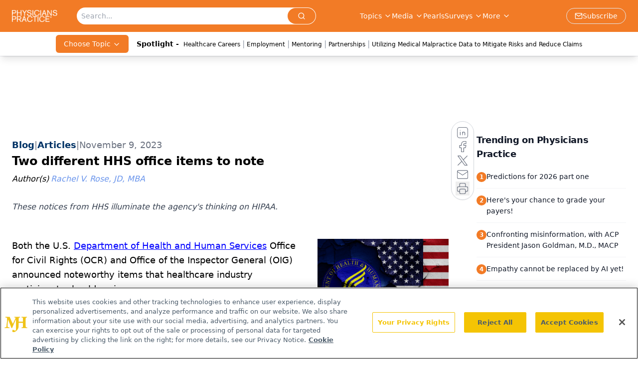

--- FILE ---
content_type: text/html; charset=utf-8
request_url: https://www.google.com/recaptcha/api2/aframe
body_size: 183
content:
<!DOCTYPE HTML><html><head><meta http-equiv="content-type" content="text/html; charset=UTF-8"></head><body><script nonce="QNVdFUntIPo-YI5Jkm3-og">/** Anti-fraud and anti-abuse applications only. See google.com/recaptcha */ try{var clients={'sodar':'https://pagead2.googlesyndication.com/pagead/sodar?'};window.addEventListener("message",function(a){try{if(a.source===window.parent){var b=JSON.parse(a.data);var c=clients[b['id']];if(c){var d=document.createElement('img');d.src=c+b['params']+'&rc='+(localStorage.getItem("rc::a")?sessionStorage.getItem("rc::b"):"");window.document.body.appendChild(d);sessionStorage.setItem("rc::e",parseInt(sessionStorage.getItem("rc::e")||0)+1);localStorage.setItem("rc::h",'1765337814953');}}}catch(b){}});window.parent.postMessage("_grecaptcha_ready", "*");}catch(b){}</script></body></html>

--- FILE ---
content_type: application/javascript
request_url: https://api.lightboxcdn.com/z9gd/43409/www.physicianspractice.com/jsonp/z?cb=1765337799298&dre=l&callback=jQuery112402821485679773863_1765337799280&_=1765337799281
body_size: 1015
content:
jQuery112402821485679773863_1765337799280({"response":"[base64].bgYlawUK8kL4gBubPsbIAZmymipuGpyjlyKKwLoZaQACoMJqkDEAJXIvHIYHxEDZSmFSNIbN4woAjoiJBiAELsB4mfHUaS08m8NQU.YU6iI6QYlj7ayifFgC3sNHUNlqNRs4hshgY6XUXY5V2kNH7C023gi-z2ClWxlM6hR-yi5FNNH2DEAESKJjA5CahN9Mfs.vs7t4tDR5roFIAHoimhaTLSs7x.bQ2fsuSF5sggvBXUXdGzqDTqJP2GzOBKZcJ0QBJRz3UWqAYyNHi3gSWlUtRUq2xilNUv2X0mLE4vGuqiajEBivj1BAnDUNQRRQNAVicKQJxqNI9gwOMITwBgkJAA___","dre":"l","success":true});